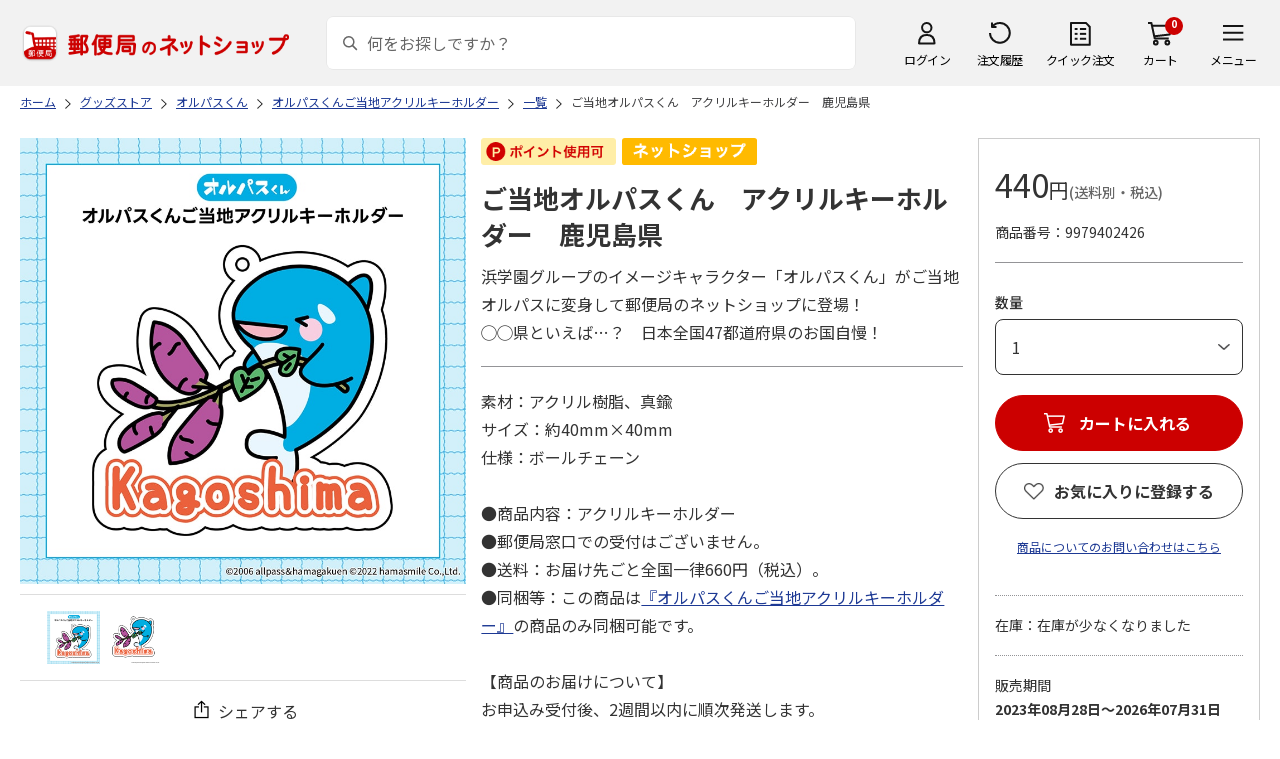

--- FILE ---
content_type: text/javascript; charset=shift_jis
request_url: https://www.shop.post.japanpost.jp/shop/js/cart.aspx
body_size: 274
content:
<div class="cart_items_">0</div>
<div class="cart_box_"><a href="https://www.shop.post.japanpost.jp/shop/cart/cart.aspx" class="cart_">カート</a>
  <div class="layer2_">
    <div id="jscart_replace_">
      <div class="cart_frame_"> 
        
        <div class="cart_null_">カートは空です...</div>
         </div>
    </div>
  <!-- .jscart_replace_ --> 
</div>
<!-- .layer2_ -->
</div>

